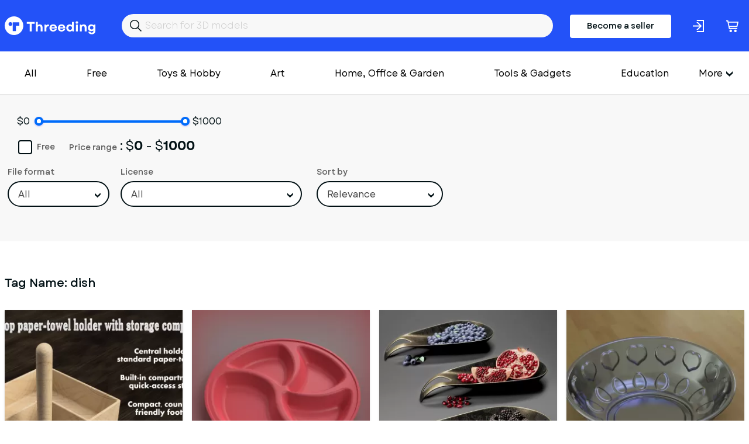

--- FILE ---
content_type: text/html; charset=utf-8
request_url: https://www.threeding.com/tag/dish
body_size: 6054
content:
<!doctype html>
<html lang="en" class="theme_threeding">
<head>
    <meta charset="utf-8">
    <meta name="viewport" content="width=device-width, initial-scale=1, maximum-scale=1.0, user-scalable=no">
    <link href="/assets/common.css?f45c1a87" rel="stylesheet" type="text/css">
    
    

<title>Dish 3D Models - Threeding</title><link rel="canonical" href="https://www.threeding.com/tag/dish"/><meta property="og:title" content="Dish 3D Models - Threeding" /><meta property="og:url" content="https://www.threeding.com/tag/dish" /><meta name="csrf-token" content="uIPIKrKBj87YXsqLKVZf2tMDtMnA6yZXZGjB6KrljdDjyDraHKvEqfIo2opVNOFzs8ZAEhwSCDtnY6v7ypZi9MuGHMh93lQWkVMbiIYB6xLEAcpGiCJM04XUi5rR9JGt">
    <link rel="icon" type="image/x-icon" href="/favicon.ico">

    <!-- Google tag (gtag.js) -->
    <script async src="https://www.googletagmanager.com/gtag/js?id=G-775SS4K18B"></script>
    <script>
		window.dataLayer = window.dataLayer || [];

		function gtag() {
			dataLayer.push(arguments);
		}

		gtag('js', new Date());
		gtag('config', 'G-775SS4K18B', {'anonymize_ip': true});
    </script>

    </head>
<body>

<header>

    <div class="container">
        <div class="inner">
            <a href="/" id="logo">Threeding</a>
            <form id="header-search" method="get" action="/category/all">
                <input id="header-search-input" name="keyword" value="" placeholder="Search for 3D models">
            </form>

                            <a href="/become-seller" class="button-become-seller login-pop">Become a seller</a>
                        
                <div class="login-header login-popup" rel="uxt-header__login-trigger-icon"></div>

            
            <a href="/cart">
                <div class="basket">
                    <div class="icon"></div>
                                            <span id="shopping-cart-count-indicator" class="shopping-cart-count empty"
                              rel="uxt-header__shopping-cart-count">0</span>
                                    </div>
            </a>


        </div>
    </div>


</header>


<div class="main-menu-wrapper">
    <div class="container">


        <nav id="main-menu" itemscope="itemscope" itemtype="https://schema.org/SiteNavigationElement">

            <ul class='visible-links'>
                <li><a href="/category/all">All</a></li>
                <li><a href="/category/free">Free</a>
                </li>

                
                    <li><a href="/category/toys-hobby">Toys &amp; Hobby</a></li>
                
                    <li><a href="/category/art">Art</a></li>
                
                    <li><a href="/category/home-office-garden">Home, Office &amp; Garden</a></li>
                
                    <li><a href="/category/tools-gadgets">Tools &amp; Gadgets</a></li>
                
                    <li><a href="/category/education">Education</a></li>
                
                    <li><a href="/category/fashion">Fashion</a></li>
                
                    <li><a href="/category/historical">Historical</a></li>
                
                    <li><a href="/category/other">Other</a></li>
                
                    <li><a href="/category/adult">Adult</a></li>
                            </ul>
            <div class="wrapper-more">
                <div class="hamburger">More</div>
                <ul class='hidden-links hidden'>
                    
                        
                    
                                                    <li><a href="/category/art">Art</a></li>
                        
                    
                                                    <li><a href="/category/home-office-garden">Home, Office &amp; Garden</a></li>
                        
                    
                                                    <li><a href="/category/tools-gadgets">Tools &amp; Gadgets</a></li>
                        
                    
                                                    <li><a href="/category/education">Education</a></li>
                        
                    
                                                    <li><a href="/category/fashion">Fashion</a></li>
                        
                    
                                                    <li><a href="/category/historical">Historical</a></li>
                        
                    
                                                    <li><a href="/category/other">Other</a></li>
                        
                    
                                                    <li><a href="/category/adult">Adult</a></li>
                        
                                    </ul>
            </div>

            <div class="mobile-main-menu">
                <div class="mobile-menu-header">
                    <div class="mobile-menu-bar-wrapper">
                        <div class="mobile-menu-bar"></div>
                        <div class="mobile-menu-bar"></div>
                        <div class="mobile-menu-bar"></div>
                    </div>
                    <div class="mobile-menu-close"></div>
                    Categories
                </div>
                <ul class="mobile-menu-items">
                    <li><a href="/category/all">All</a></li>
                                            <li><a href="/category/toys-hobby">Toys &amp; Hobby</a></li>
                                            <li><a href="/category/art">Art</a></li>
                                            <li><a href="/category/home-office-garden">Home, Office &amp; Garden</a></li>
                                            <li><a href="/category/tools-gadgets">Tools &amp; Gadgets</a></li>
                                            <li><a href="/category/education">Education</a></li>
                                            <li><a href="/category/fashion">Fashion</a></li>
                                            <li><a href="/category/historical">Historical</a></li>
                                            <li><a href="/category/other">Other</a></li>
                                            <li><a href="/category/adult">Adult</a></li>
                                    </ul>
            </div>
        </nav>


    </div>
</div>
<div id="wrapper-website">


        <div class="container">
<div class="wrapper-category-filter-mobile">
    <h1>Total 14 3D models</h1>
    <div class="category-filter-icon-mobile"></div>
</div>
</div>
<section class="model-filters">
    <div class="container">
        <form class="filter-models-form" method="get" action="">
            <div class="form-group">
                <div class="price-slider-wrapper">
                    <!-- <label>Price Range</label> -->
                                            <span class="min-price-decor">$0</span>
                        <input type="text" style="display:none;" class="js-price-range-slider" name="" value=""/>
                        <span class="max-price-decor">$1000</span>
                        <input type="hidden" class="price-input-from" name="price_from" value="0"/>
                        <input type="hidden" class="price-input-to" name="price_to" value="1000"/>
                    

                    <div class="price-range-info">
                        <b>Price range</b>:
                                                    $<span
                                class="price-range-info-from">0 </span>
                            -
                            $<span
                                class="price-range-info-to">1000</span>
                        
                    </div>

                    <div class="wrapper-check-box">
                                                    <input type="checkbox" name="free" value="yes" class="advanced-search-free"  id="model-filter-free">
                        
                        <label for="model-filter-free">Free</label>
                    </div>
                </div>
            </div>

            <div class="form-group">
                <label>File format</label>
                <select class="styled-select form-control advanced-search-file-format" name="file_format">
                    <option value="">All</option>
                    <option  value="16">OBJ</option>
                    <option  value="18">STL</option>
                    <option  value="17">WRL</option>
                </select>
            </div>

            <div class="form-group">
                <label>License</label>
                <select class="styled-select form-control advanced-search-license" name="license">
                    <option value="">All</option>
                    <option value="0" >Personal use license</option>
                    <option value="1" >Personal Editable Use
                        License
                    </option>
                    <option value="3" >Commercial, Distributable
                        use
                    </option>
                    <option value="4" >Attribution CC BY</option>
                    <option value="5" >Attribution-ShareAlike CC
                        BY-SA
                    </option>
                    <option value="6" >Attribution-NoDerivs CC
                        BY-ND
                    </option>
                    <option value="7" >Attribution-NonCommercial CC
                        BY-NC
                    </option>
                    <option value="8" >
                        Attribution-NonCommercial-ShareAlike CC BY-NC-SA
                    </option>
                    <option value="9" >
                        Attribution-NonCommercial-NoDerivs CC BY-NC-ND
                    </option>
                </select>
            </div>

            <div class="form-group">
                <label>Sort by</label>
                <select class="styled-select form-control advanced-search-sort" name="sort_by">
                    <option value="">Relevance</option>
                    <option value="price_asc" >Price:
                        low to high
                    </option>
                    <option value="price_desc" >Price:
                        high to low
                    </option>
                    <option value="date_desc" >Newest
                        first
                    </option>
                    <option value="date_asc" >Oldest
                        first
                    </option>
                </select>
            </div>

        </form>

    </div>


</section>
<section class="model-filters-mobile">
    <form class="filter-models-form-mobile">
        <div class="form-group">
            <span class="min-price-decor">$0</span>
            <div class="price-slider-wrapper">
                <!-- <label>Price Range</label> -->

                <input type="text" class="js-price-range-slider" name="" value=""/>

                <input type="hidden" class="price-input-from" name="price_from" value="0"/>
                <input type="hidden" class="price-input-to" name="price_to" value="1000"/>

                <div class="price-range-info">
                    <b>Price range</b>:
                    $<span
                            class="price-range-info-from">0 </span>
                    -
                    $<span
                            class="price-range-info-to">1000</span>
                </div>
            </div>
            <span class="max-price-decor">$1000</span>
        </div>

        <div class="form-group checkbox">
                <input type="checkbox" name="free" value="yes" class="advanced-search-free"  id="checkbox-free-model-mobile">
                <label for="checkbox-free-model-mobile">Free</label>
        </div>

        <div class="form-group">
            <label>File format</label>
            <select class="styled-select form-control advanced-search-file-format" name="file_format">
                <option value="">All</option>
                <option  value="16">OBJ</option>
                <option  value="18">STL</option>
                <option  value="17">WRL</option>
            </select>
        </div>
        <div class="form-group">
            <label>License</label>
            <select class="styled-select form-control advanced-search-license" name="license">

                <option value="">All</option>
                <option value="0" >Personal use license</option>
                <option value="1" >Personal Editable Use
                    License
                </option>
                <option value="3" >Commercial, Distributable
                    use
                </option>
                <option value="4" >Attribution CC BY</option>
                <option value="5" >Attribution-ShareAlike CC
                    BY-SA
                </option>
                <option value="6" >Attribution-NoDerivs CC
                    BY-ND
                </option>
                <option value="7" >Attribution-NonCommercial CC
                    BY-NC
                </option>
                <option value="8" >
                    Attribution-NonCommercial-ShareAlike CC BY-NC-SA
                </option>
                <option value="9" >
                    Attribution-NonCommercial-NoDerivs CC BY-NC-ND
                </option>

            </select>
        </div>
        <div class="form-group">
            <label>Sort by</label>

            <select class="styled-select form-control advanced-search-sort" name="sort_by">
                <option value="">Relevance</option>
                <option value="price_asc" >Price: low to
                    high
                </option>
                <option value="price_desc" >Price: high
                    to low
                </option>
                <option value="date_desc" >Newest
                    first
                </option>
                <option value="date_asc" >Oldest first
                </option>
            </select>

        </div>
        <div class="btn btn-ghost close-category-filter-mobile">Cancel</div>

        <button class="btn btn-primary">Apply</button>
    </form>
</section>

    <section class="models-listing">
        <div class="container">
            <h1>Tag Name: <span >dish</span></h1>
            <div class="columns">
                                    <div class="col-xxl-3 col-xl-3 col-md-4 col-xs-6">
                        
                        <div class="item">
                                                            <a href="/3d-model/27864-countertop-paper-towel-holder-with-storage-compartment">
                                    <div class="preview">
                                                                                    <img class="bottom" alt="Countertop paper-towel holder with a storage compartment" src="https://cdn.threeding.com/pi/bbdw/4tQi3rZT3WKtworgbfbbdw-11HOj.webp"/>
                                                                                <img class="top" alt="Countertop paper-towel holder with a storage compartment" src="https://cdn.threeding.com/pi/e7as/4tQi3VLw3DVwG9zjVge7as-mJLF.webp"/>
                                    </div>
                                </a>
                                <a class="title" href="/3d-model/27864-countertop-paper-towel-holder-with-storage-compartment">Countertop paper-towel holder with a storage compartment</a>
                                imstardust
                                <p class="price"> $1.50 </p>
                            

                        </div>
                    </div>

                                    <div class="col-xxl-3 col-xl-3 col-md-4 col-xs-6">
                        
                        <div class="item">
                                                            <a href="/3d-model/22883-partition-plate">
                                    <div class="preview">
                                                                                    <img class="bottom" alt="Partition Plate" src="https://cdn.threeding.com/pi/GHTN/4mjOloq1TUcNPVkarwGHTN-5hdQ.webp"/>
                                                                                <img class="top" alt="Partition Plate" src="https://cdn.threeding.com/pi/ZxU2/4mjOkEhHbvrmPpVrgGZxU2-11LNb.webp"/>
                                    </div>
                                </a>
                                <a class="title" href="/3d-model/22883-partition-plate">Partition Plate</a>
                                furqan03
                                <p class="price"> $1.50 </p>
                            

                        </div>
                    </div>

                                    <div class="col-xxl-3 col-xl-3 col-md-4 col-xs-6">
                        
                        <div class="item">
                                                            <a href="/3d-model/22743-dish-with-berries-fruits">
                                    <div class="preview">
                                                                                    <img class="bottom" alt="Dish with berries and fruits" src="https://cdn.threeding.com/pi/si1Q/4mEgHWzEbftzPAJLQ0si1Q-93w2.webp"/>
                                                                                <img class="top" alt="Dish with berries and fruits" src="https://cdn.threeding.com/pi/si1Q/4mEgHWzEbftzPAJLQ0si1Q-93w2.webp"/>
                                    </div>
                                </a>
                                <a class="title" href="/3d-model/22743-dish-with-berries-fruits">Dish with berries and fruits</a>
                                davron33
                                <p class="price"> $5.00 </p>
                            

                        </div>
                    </div>

                                    <div class="col-xxl-3 col-xl-3 col-md-4 col-xs-6">
                        
                        <div class="item">
                                                            <a href="/3d-model/21637-bowl">
                                    <div class="preview">
                                                                                    <img class="bottom" alt="Bowl" src="https://cdn.threeding.com/pi/M5kt/4jRnJ2V1BQacnqfS4CM5kt-kuw9.webp"/>
                                                                                <img class="top" alt="Bowl" src="https://cdn.threeding.com/pi/dKs5/4jRnIjg7t1G3KnipiddKs5-diXg.webp"/>
                                    </div>
                                </a>
                                <a class="title" href="/3d-model/21637-bowl">Bowl</a>
                                furqan03
                                <p class="price"> $1.20 </p>
                            

                        </div>
                    </div>

                                    <div class="col-xxl-3 col-xl-3 col-md-4 col-xs-6">
                        
                        <div class="item">
                                                            <a href="/3d-model/5363-ankylosis-dish-five-spine-vertebrae">
                                    <div class="preview">
                                                                                    <img class="bottom" alt="Ankylosis (DISH) Five Spine Vertebrae" src="https://cdn.threeding.com/pi/QEx3/4YbvMekfN3ihpxqufZQEx3-gJJT.webp"/>
                                                                                <img class="top" alt="Ankylosis (DISH) Five Spine Vertebrae" src="https://cdn.threeding.com/pi/fzla/4YbvMeg5DGab4zF7zVfzla-68Pg.webp"/>
                                    </div>
                                </a>
                                <a class="title" href="/3d-model/5363-ankylosis-dish-five-spine-vertebrae">Ankylosis (DISH) Five Spine Vertebrae</a>
                                anatomical-models
                                <p class="price"> $13.00 </p>
                            

                        </div>
                    </div>

                                    <div class="col-xxl-3 col-xl-3 col-md-4 col-xs-6">
                        
                        <div class="item">
                                                            <a href="/3d-model/2166-soap-dish">
                                    <div class="preview">
                                                                                    <img class="bottom" alt="Soap-dish" src="https://cdn.threeding.com/pi/mjyp/4YbvCy56BGJNs9cMAOmjyp-13GOo.webp"/>
                                                                                <img class="top" alt="Soap-dish" src="https://cdn.threeding.com/pi/k3fI/4YbvCy3WDF8hSwoALjk3fI-TfaB.webp"/>
                                    </div>
                                </a>
                                <a class="title" href="/3d-model/2166-soap-dish">Soap-dish</a>
                                dunkey
                                <p class="price"> $2.00 </p>
                            

                        </div>
                    </div>

                                    <div class="col-xxl-3 col-xl-3 col-md-4 col-xs-6">
                        
                        <div class="item">
                                                            <a href="/3d-model/1368-angry-bird-eggcup">
                                    <div class="preview">
                                                                                    <img class="bottom" alt="Angry Bird Eggcup" src="https://cdn.threeding.com/pi/7ABZ/4YbvAasGRCGfEPMcmy7ABZ-z2HD.webp"/>
                                                                                <img class="top" alt="Angry Bird Eggcup" src="https://cdn.threeding.com/pi/GK3Y/4YbvAaqj0HKJDYcCvUGK3Y-ZabZ.webp"/>
                                    </div>
                                </a>
                                <a class="title" href="/3d-model/1368-angry-bird-eggcup">Angry Bird Eggcup</a>
                                formbyte
                                <p class="price"> $0.00 </p>
                            

                        </div>
                    </div>

                                    <div class="col-xxl-3 col-xl-3 col-md-4 col-xs-6">
                        
                        <div class="item">
                                                            <a href="/3d-model/663-model-of-satellite-dish">
                                    <div class="preview">
                                                                                    <img class="bottom" alt="Model of a Satellite Dish" src="https://cdn.threeding.com/pi/CEWk/4Ybv8YEZ77fsbflQF6CEWk-eGoT.webp"/>
                                                                                <img class="top" alt="Model of a Satellite Dish" src="https://cdn.threeding.com/pi/26mn/4Ybv8YCDNsPtfmd1cQ26mn-U62H.webp"/>
                                    </div>
                                </a>
                                <a class="title" href="/3d-model/663-model-of-satellite-dish">Model of a Satellite Dish</a>
                                imran-khan
                                <p class="price"> $0.00 </p>
                            

                        </div>
                    </div>

                                    <div class="col-xxl-3 col-xl-3 col-md-4 col-xs-6">
                        
                        <div class="item">
                                                                                                <a href="/3d-model/579-vagitable-vagina-bowl">
                                        <div class="preview">
                                            <span class="bottom no-image-adult"></span>
                                        </div>
                                    </a>
                                    <a class="title redacted" href="/3d-model/579-vagitable-vagina-bowl">Vagitable Vagina Bowl</a>
                                    queensparkstudios
                                                                <p class="price"> $30.00 </p>
                            

                        </div>
                    </div>

                                    <div class="col-xxl-3 col-xl-3 col-md-4 col-xs-6">
                        
                        <div class="item">
                                                            <a href="/3d-model/272-classic-jug">
                                    <div class="preview">
                                                                                    <img class="bottom" alt="Classic Jug" src="https://cdn.threeding.com/pi/8f3L/4Ybv7YP2Tz1sxnyvLG8f3L-10VfA.webp"/>
                                                                                <img class="top" alt="Classic Jug" src="https://cdn.threeding.com/pi/yKAB/4Ybv7YN43G9yWuYDF5yKAB-6mTV.webp"/>
                                    </div>
                                </a>
                                <a class="title" href="/3d-model/272-classic-jug">Classic Jug</a>
                                imran-khan
                                <p class="price"> $0.00 </p>
                            

                        </div>
                    </div>

                                    <div class="col-xxl-3 col-xl-3 col-md-4 col-xs-6">
                        
                        <div class="item">
                                                            <a href="/3d-model/270-designers-plate">
                                    <div class="preview">
                                                                                    <img class="bottom" alt="Designers Plate" src="https://cdn.threeding.com/pi/aiMr/4Ybv7Y2YuODU4nTlBiaiMr-FVCD.webp"/>
                                                                                <img class="top" alt="Designers Plate" src="https://cdn.threeding.com/pi/MHmp/4Ybv7Y0f3Zkfnq61nIMHmp-VB4b.webp"/>
                                    </div>
                                </a>
                                <a class="title" href="/3d-model/270-designers-plate">Designers Plate</a>
                                imran-khan
                                <p class="price"> $0.00 </p>
                            

                        </div>
                    </div>

                                    <div class="col-xxl-3 col-xl-3 col-md-4 col-xs-6">
                        
                        <div class="item">
                                                            <a href="/3d-model/267-tableware">
                                    <div class="preview">
                                                                                    <img class="bottom" alt="Tableware" src="https://cdn.threeding.com/pi/os31/4Ybv7XQQd0gDWPMbkAos31-s8YH.webp"/>
                                                                                <img class="top" alt="Tableware" src="https://cdn.threeding.com/pi/2An1/4Ybv7XNp6QHfPQJJDd2An1-JbCw.webp"/>
                                    </div>
                                </a>
                                <a class="title" href="/3d-model/267-tableware">Tableware</a>
                                imran-khan
                                <p class="price"> $0.00 </p>
                            

                        </div>
                    </div>

                                    <div class="col-xxl-3 col-xl-3 col-md-4 col-xs-6">
                        
                        <div class="item">
                                                            <a href="/3d-model/266-set-of-plates">
                                    <div class="preview">
                                                                                    <img class="bottom" alt="Set of Plates" src="https://cdn.threeding.com/pi/yQBr/4Ybv7XAindyAmxblyCyQBr-wQD5.webp"/>
                                                                                <img class="top" alt="Set of Plates" src="https://cdn.threeding.com/pi/pqeU/4Ybv7X8vTobE4DZZSopqeU-12m5a.webp"/>
                                    </div>
                                </a>
                                <a class="title" href="/3d-model/266-set-of-plates">Set of Plates</a>
                                imran-khan
                                <p class="price"> $0.00 </p>
                            

                        </div>
                    </div>

                                    <div class="col-xxl-3 col-xl-3 col-md-4 col-xs-6">
                        
                        <div class="item">
                                                            <a href="/3d-model/114-butterdish">
                                    <div class="preview">
                                                                                    <img class="bottom" alt="Butterdish" src="https://cdn.threeding.com/pi/LBWq/4Ybv76wxLdgAF9NzbCLBWq-XwH6.webp"/>
                                                                                <img class="top" alt="Butterdish" src="https://cdn.threeding.com/pi/7kqY/4Ybv76vU6ijUqMWHhD7kqY-I64s.webp"/>
                                    </div>
                                </a>
                                <a class="title" href="/3d-model/114-butterdish">Butterdish</a>
                                miriana-d-chelashinova
                                <p class="price"> $3.99 </p>
                            

                        </div>
                    </div>

                
            </div>
        </div>
    </section>
    <section class="wrapper-pagination">
        <ul class="pagination">
                    </ul>
    </section>
    <div class="container" style="margin-bottom:30px;">
        <ol class="breadcrumb" itemscope="" itemtype="https://schema.org/BreadcrumbList">
            <li itemprop="itemListElement" itemscope="" itemtype="https://schema.org/ListItem"
                class="breadcrumb-item">
                <a itemprop="item" href="https://www.threeding.com"><span itemprop="name">3D Models</span></a> >
                <meta itemprop="position" content="1">
            </li>

            <li class="breadcrumb-item active" itemprop="itemListElement" itemscope=""
                itemtype="https://schema.org/ListItem">
                <span itemprop="name" ><span >dish</span></span>
                <meta itemprop="position" content="2">
            </li>
        </ol>
    </div>

<div class="modal-wrapper">
    <div class="modal-wrapper-inner">
        <div class="close-modal-button"></div>
        <div class="model-wrapper-inner-container"></div>
    </div>
</div>
</div>
<footer>
    <div id="wrapper-footer-upper">
        <div class="container">
            <div class="columns">
                <div class="col-xxl-7 col-lg-7 col-md-12">
                    <a href="/" id="logo">Threeding</a>
                </div>
                <div class="col-xxl-5 col-lg-5 col-md-12">

                    <ul class="footer-social-links">
                        <li><a target="_blank" href="https://www.facebook.com/Threeding"><span
                                        class="facebok-white-icon"></span></a></li>
                        <li><a target="_blank" href="https://www.instagram.com/threedingdotcom/"><span
                                        class="instagram-white-icon"></span></a></li>
                        <li><a target="_blank" href="https://twitter.com/Threeding"><span
                                        class="twitter-white-icon"></span></a></li>
                                                                        <li><a target="_blank" href="https://www.youtube.com/c/Threeding"><span
                                        class="youtube-white-icon"></span></a></li>
                    </ul>

                </div>
            </div>
        </div>
    </div>
    <div id="wrapper-footer-middle">
        <div class="container">
            <div class="inner">
                <div class="footer-info-box">
                    <div class="footer-info-box-title">Company</div>
                    <ul>
                        <li><a href="/about-us">About us</a></li>
                        <li><a href="/contact-us">Contact us</a></li>
                    </ul>
                </div>
                <div class="footer-info-box">
                    <div class="footer-info-box-title">More</div>
                    <ul>
                        <li><a href="/blog">Blog</a></li>
                        <li><a href="/links">Links</a></li>
                    </ul>
                </div>
                <div class="footer-info-box">
                    <div class="footer-info-box-title">Help</div>
                    <ul>
                        <li><a href="/design-guide">Design guide</a></li>
                        <li><a href="/faq">FAQ</a></li>
                        <li><a href="/support">Support</a></li>
                    </ul>
                </div>
                <div class="footer-info-box">
                    <div class="footer-info-box-title">Legal</div>
                    <ul>
                        <li><a href="/terms-and-conditions">Terms & Conditions</a></li>
                        <li><a href="/privacy-policy">Privacy Policy</a></li>
                        <li><a href="/licensing">Licensing</a></li>
                    </ul>
                </div>
            </div>
            <div class="inner">
                    <form id="footer-newsletter" action="" method="POST">

                        <div class="form-group">
                            <label>Join our newsletter</label>
                            <input id="footer-newsletter-input" type="text" name="email" placeholder="Your email"/>
                        </div>
                        <div class="form-button">
                            <button type="submit" class="btn btn-primary" value="Send">Sign me up</button>
                        </div>
                        <div class="form-error-container"></div>
                        <div class="footer-newsletter-legend">By subscribing to our newsletter, you agree to receive
                            emails from threeding.com
                        </div>
                    </form>
            </div>

            <div class="inner">
                <ul class="footer-social-links-mobile">
                    <li><a target="_blank" href="https://www.facebook.com/Threeding"><span
                                    class="facebok-white-icon"></span></a></li>
                    <li><a target="_blank" href="https://www.facebook.com/Threeding"><span
                                    class="instagram-white-icon"></span></a></li>
                    <li><a target="_blank" href="https://www.facebook.com/Threeding"><span
                                    class="twitter-white-icon"></span></a></li>
                    <li><a target="_blank" href="https://www.facebook.com/Threeding"><span
                                    class="youtube-white-icon"></span></a></li>
                </ul>
            </div>
        </div>
    </div>


    <div class="footer-bar">
        <div class="container">
            <div class="columns">
                <div class="col-md-12 text-center">
                    Copyright &copy; 2014-2026 Threeding. All rights reserved. <a href="#"
                                                                                                   data-cc="c-settings"
                                                                                                   id="cookie-settings">Cookies
                        Settings</a>
                </div>
            </div>
        </div>
    </div>

</footer>

<script src="/assets/common.js?f45c1a87"></script>
    <script src="/assets/models_tag_listing.js?f45c1a87"></script>

</body>
</html>

--- FILE ---
content_type: application/javascript
request_url: https://www.threeding.com/assets/models_tag_listing.js?f45c1a87
body_size: -206
content:
"use strict";(self.webpackChunkthreeding=self.webpackChunkthreeding||[]).push([[822],{6281:(e,r,i)=>{var n=i(8563),c=i.n(n);i(4083);i(4899),c()(document).ready((function(){c()(window).width()>768?c()(".advanced-search-file-format,.advanced-search-license,.advanced-search-free, .advanced-search-sort").on("change",(function(){var e=c()("#model-filter-free").is(":checked");c()(".price-input-from").val(),c()(".price-input-to").val(),e?(c()(".price-range-info-from").html(0),c()(".price-range-info-to").html(0),c()(".price-input-from").val(0),c()(".price-input-to").val(0)):(c()(".price-range-info-to").html(1e3),c()(".price-input-to").val(1e3)),c()(".filter-models-form").submit()})):c()(".advanced-search-free").on("change",(function(){var e=c()("#checkbox-free-model-mobile").is(":checked");c()(".price-input-from").val(),c()(".price-input-to").val(),e?(c()(".price-range-info-from").html(0),c()(".price-range-info-to").html(0),c()(".price-input-from").val(0),c()(".price-input-to").val(0)):(c()(".price-range-info-to").html(1e3),c()(".price-input-to").val(1e3))})),c()(".styled-select").select2({})}))}},e=>{var r;r=6281,e(e.s=r)}]);